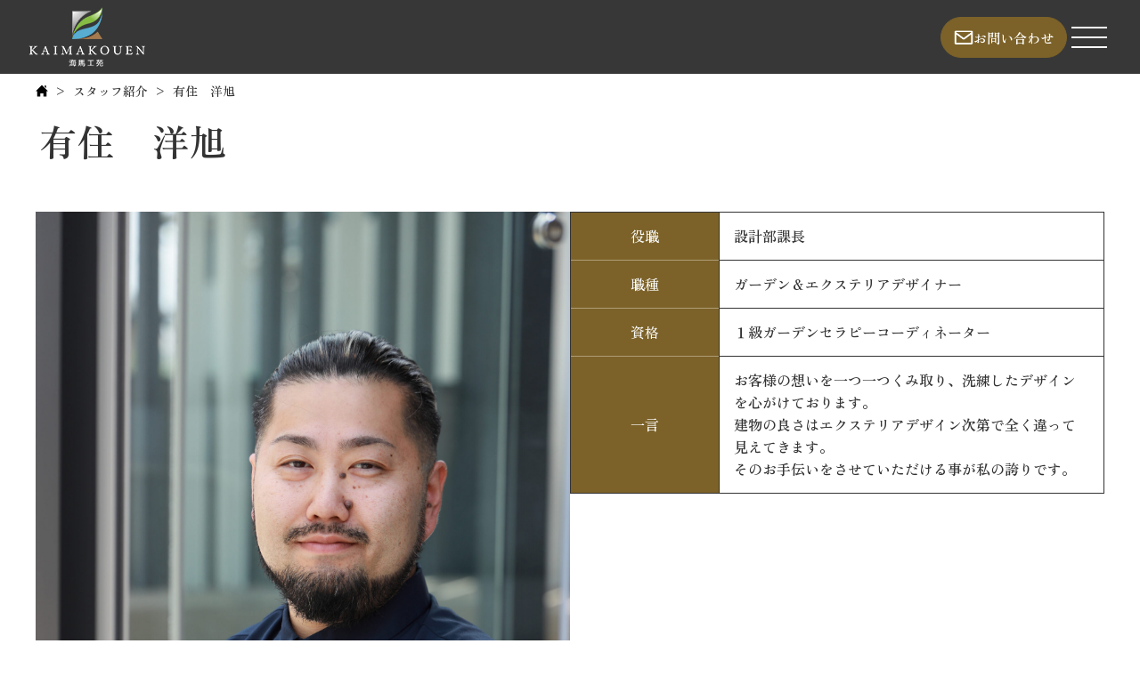

--- FILE ---
content_type: text/css
request_url: https://kaima-kouen.co.jp/wp-content/themes/kaima-kouen.co.jp/css/dist/main.min.css?d=25110602
body_size: 47454
content:
html,body,div,span,object,iframe,h1,h2,h3,h4,h5,h6,p,blockquote,pre,abbr,address,cite,code,del,dfn,em,img,ins,kbd,q,samp,small,strong,sub,sup,var,b,i,dl,dt,dd,ol,ul,li,fieldset,form,label,legend,table,caption,tbody,tfoot,thead,tr,th,td,article,aside,canvas,details,figcaption,figure,footer,header,hgroup,menu,nav,section,summary,time,mark,audio,video{margin:0;padding:0;border:0}*,*::before,*::after{box-sizing:border-box}ul,ol{list-style:none}a{color:#333;text-decoration:none}a:hover,a:active{color:#333;text-decoration:none}.is_single .wp-block-group a,.is_page .wp-block-group a{color:#4b43c6;text-decoration:underline}@media screen and (max-width:766px){.is_single .wp-block-group a,.is_page .wp-block-group a{color:#145dbd}}img{display:block;max-width:100%;height:auto;margin:0 auto;image-rendering:-webkit-optimize-contrast}img[src*=smileys]{width:1em;display:inline;margin-left:2px;transform:translateY(2px)}.hidden{display:none !important}.less-border{border:none !important}html{font-size:10px;scroll-padding-top:120px}@media screen and (max-width:766px){html{scroll-padding-top:70px}}body{font:600 normal 1.6rem/1.6 "Zen Old Mincho",serif;color:#333}.header{padding:.5em 2em;background:#373737;position:sticky;top:0;z-index:100}@media screen and (max-width:766px){.header{padding:5px 10px}}@media screen and (max-width: 1300px){.header::after{content:"";position:fixed;width:100%;height:100vh;background:rgba(0,0,0,.7);left:0;top:0;z-index:0;opacity:0;pointer-events:none}}.panel-open .header::after{transition:all linear .3s;opacity:1}.header .header-inner{display:flex;justify-content:space-between}.header .header-inner .header-global-nav-list{display:flex}.header .header-inner .header-global-nav-list li a{display:block;color:#fff}.header .header-inner .header-left{display:flex;align-items:center;column-gap:2em}.header .header-inner .header-left .header-logo{max-width:186px}@media screen and (max-width:766px){.header .header-inner .header-left .header-logo{max-width:110px}}@media screen and (min-width: 767px){.header .header-inner .header-left .header-logo:hover{transition:all .3s;opacity:.6}}@media screen and (max-width: 1300px){.header .header-inner .header-left .nav{display:none}}.header .header-inner .header-left .nav .header-global-nav-list{gap:1em}@media screen and (min-width: 1301px)and (max-width: 1600px){.header .header-inner .header-left .nav .header-global-nav-list{gap:.6em;font-size:1.4rem}}@media screen and (max-width: 1300px){.header .header-inner .header-left .nav .header-global-nav-list{max-width:250px;flex-direction:column}}.header .header-inner .header-left .nav .header-global-nav-list li a{padding:15px 3px}@media screen and (max-width:766px){.header .header-inner .header-left .nav .header-global-nav-list li a{width:100%;padding:5px;text-align:center}}@media screen and (min-width: 767px){.header .header-inner .header-left .nav .header-global-nav-list li a:hover{transition:all .3s;color:#86bc43}}.header .header-inner .header-right{display:flex;align-items:center;gap:2em}@media screen and (min-width: 1301px)and (max-width: 1600px){.header .header-inner .header-right{gap:.8em}}@media screen and (max-width: 1300px){.header .header-inner .header-right{padding:2em 2em 4em;position:fixed;top:0;right:-100%;background:#373737;flex-direction:column;justify-content:center;width:86%;max-width:400px;height:100vh;transition:all .3s;gap:1em;z-index:100}}.header .header-inner .header-right #header-nav-sp{flex-direction:column;width:100%}@media screen and (min-width: 1301px){.header .header-inner .header-right #header-nav-sp{display:none}}.header .header-inner .header-right #header-nav-sp li a{padding:8px 5px;font-size:1.1em;font-weight:100}.header .header-inner .header-right .button-phone{display:flex;flex-direction:column;align-items:center}@media screen and (min-width: 1301px)and (max-width: 1600px){.header .header-inner .header-right .button-phone{font-size:1.4rem}}@media screen and (max-width: 1300px){.header .header-inner .header-right .button-phone{display:none}}.header .header-inner .header-right .button-phone .business-hour{display:flex;flex-direction:column}.header .header-inner .header-right .button-phone .business-hour li{font-size:1.1em;color:#fff}.header .header-inner .header-right .button-contact,.header .header-inner .header-right .button-request{margin:0 auto}@media screen and (max-width: 1300px){.header .header-inner .header-right .button-contact,.header .header-inner .header-right .button-request{width:100%;max-width:290px;justify-content:center}}@media screen and (min-width: 1301px){.header .header-inner .header-right .common-phone{display:none}}@media screen and (max-width:766px){.header .header-inner .header-right .common-phone .button-inner-text{font-size:1.8em}}.panel-open .header .header-inner .header-right{transition:all .3s;right:0;pointer-events:all}.header .header-inner .header-sp{display:flex;align-items:center;gap:8px}@media screen and (min-width: 1301px){.header .header-inner .header-sp{display:none}}.header .header-inner .header-sp .button-contact{padding:10px 14px;margin:0;font-size:.95em;gap:5px}.header .header-inner .header-sp .button-contact::before{width:22px;height:22px}.header .header-inner .header-sp #panel-toggle-button{position:relative;z-index:110;width:50px;height:50px;cursor:pointer}.header .header-inner .header-sp #panel-toggle-button span{position:absolute;width:40px;height:2px;background:#fff;left:5px}.header .header-inner .header-sp #panel-toggle-button span:first-child{top:13px}.header .header-inner .header-sp #panel-toggle-button span:nth-child(2){top:24px}.header .header-inner .header-sp #panel-toggle-button span:last-child{top:35px}.panel-open .header .header-inner .header-sp #panel-toggle-button span{transition:all .3s}.panel-open .header .header-inner .header-sp #panel-toggle-button span:first-child{rotate:45deg;top:24px}.panel-open .header .header-inner .header-sp #panel-toggle-button span:nth-child(2){opacity:0}.panel-open .header .header-inner .header-sp #panel-toggle-button span:last-child{rotate:-45deg;top:24px}.main{padding:0 20px;min-height:calc(100vh - 565px)}@media screen and (max-width:766px){.main{padding:0 15px}}.main.strength{padding:0}.is_home .main{padding:0}.main .article{max-width:1200px;margin:auto;padding-bottom:3em}@media screen and (max-width:766px){.main .article{padding-bottom:0}}.is_home .main .article,.main.strength .article{max-width:none;padding:0}@media screen and (max-width:766px){body:not(.is_home) .article{padding-bottom:2em}}.footer{padding:4em 20px 1em;background:#373737}@media screen and (max-width:766px){.footer{padding:3em 15px 1em}}.footer .footer-inner{max-width:1200px;margin:auto}.footer .footer-inner .footer-nav-list{display:grid;column-gap:1em;row-gap:.5em;border-bottom:1px solid #afafaf;grid-template-columns:repeat(2, 1fr)}@media screen and (min-width: 767px){.footer .footer-inner .footer-nav-list{grid-template-columns:repeat(6, 1fr);grid-template-areas:"f-flow f-flow f-flow f-price f-price f-price" "f-faq f-faq f-blog f-blog f-staff f-staff" "f-winners f-winners f-company f-company f-recruit f-recruit";column-gap:1.5em}.footer .footer-inner .footer-nav-list #f-flow{grid-area:f-flow}.footer .footer-inner .footer-nav-list #f-price{grid-area:f-price}.footer .footer-inner .footer-nav-list #f-faq{grid-area:f-faq}.footer .footer-inner .footer-nav-list #f-blog{grid-area:f-blog}.footer .footer-inner .footer-nav-list #f-staff{grid-area:f-staff}.footer .footer-inner .footer-nav-list #f-winners{grid-area:f-winners}.footer .footer-inner .footer-nav-list #f-recruit{grid-area:f-recruit}.footer .footer-inner .footer-nav-list #f-company{grid-area:f-company}}.footer .footer-inner .footer-nav-list .footer-nav{border-top:1px solid #afafaf;background-image:url("[data-uri]");background-repeat:no-repeat;background-size:24px;background-position:right 1.3em}@media screen and (max-width:766px){.footer .footer-inner .footer-nav-list .footer-nav{background-position:right .9em;background-size:22px}}.footer .footer-inner .footer-nav-list .footer-nav a{display:block;padding:.5em .5em 2em;color:#fff;font-size:1.5em;font-weight:400}@media screen and (max-width:766px){.footer .footer-inner .footer-nav-list .footer-nav a{font-size:1.15em}}.footer .footer-inner .footer-nav-list .footer-nav a::after{content:attr(data-text);display:block;font-size:.65em}@media screen and (min-width: 767px){.footer .footer-inner .footer-nav-list .footer-nav a:hover{transition:all .3s;color:#86bc43}}.footer .footer-inner .footer-nav-list .footer-nav a:hover::after{color:#fff}.footer .footer-inner .bnr-lists{margin:3em 0 1em;display:flex;justify-content:center;flex-wrap:wrap;column-gap:20px;row-gap:10px}@media screen and (max-width: 500px){.footer .footer-inner .bnr-lists{margin:2em 0 0;gap:8px;display:grid}}@media screen and (max-width: 500px){.footer .footer-inner .bnr-lists.second{grid-template-columns:repeat(7, 1fr);grid-template-areas:"bnr1 bnr1 bnr1 bnr1 bnr2 bnr2 bnr2" "bnr3 bnr3 bnr3 bnr3 bnr4 bnr4 bnr4" "bnr5 bnr5 bnr5 bnr6 bnr6 bnr6 bnr6" ". bnr7 bnr7 bnr7 bnr7 bnr7 ." "bnr8 bnr8 bnr8 bnr8 bnr8 bnr8 bnr8" "bnr9 bnr9 bnr9 bnr9 bnr10 bnr10 bnr10 "}}@media screen and (min-width: 767px){.footer .footer-inner .bnr-lists li:hover{transition:all .3s;opacity:.6}}.footer .footer-inner .bnr-lists li a img{width:100%}.footer .footer-inner .bnr-lists.second li:nth-child(1){grid-area:bnr1}.footer .footer-inner .bnr-lists.second li:nth-child(2){grid-area:bnr2}.footer .footer-inner .bnr-lists.second li:nth-child(3){grid-area:bnr3}.footer .footer-inner .bnr-lists.second li:nth-child(4){grid-area:bnr4}.footer .footer-inner .bnr-lists.second li:nth-child(5){grid-area:bnr5}.footer .footer-inner .bnr-lists.second li:nth-child(6){grid-area:bnr6}.footer .footer-inner .bnr-lists.second li:nth-child(7){grid-area:bnr7}.footer .footer-inner .bnr-lists.second li:nth-child(8){grid-area:bnr8}.footer .footer-inner .bnr-lists.second li:nth-child(9){grid-area:bnr9}.footer .footer-inner .bnr-lists.second li:nth-child(10){grid-area:bnr10}.footer .footer-inner .footer-bottom{max-width:1100px;margin:2.5em auto 0;display:flex;justify-content:space-between}@media screen and (max-width: 1100px){.footer .footer-inner .footer-bottom{flex-direction:column}}@media screen and (max-width:766px){.footer .footer-inner .footer-bottom{flex-direction:column;gap:1em}}@media screen and (min-width: 767px){.footer .footer-inner .footer-bottom .footer-logo:hover{transition:all .3s;opacity:.6}}.footer .footer-inner .footer-bottom .footer-contact{display:flex;align-items:center;gap:1.5em}@media screen and (max-width: 1100px){.footer .footer-inner .footer-bottom .footer-contact{flex-direction:column}}@media screen and (max-width:766px){.footer .footer-inner .footer-bottom .footer-contact{flex-direction:column}}.footer .footer-inner .footer-bottom .footer-contact .footer-phone{color:#fff;display:flex;flex-direction:column;align-items:end}.footer .footer-inner .footer-bottom .footer-contact .footer-phone .button-inner-text{font-size:1.95em;letter-spacing:1px;display:flex;align-items:center;gap:8px}.footer .footer-inner .footer-bottom .footer-contact .footer-phone .button-inner-text::before{content:"";display:block;width:32px;height:32px;background-image:url("[data-uri]");background-size:cover}.footer .footer-inner .footer-bottom .footer-contact .footer-phone .business-hour{display:flex;margin-top:-5px}.footer .footer-inner .footer-bottom .footer-contact .footer-phone .business-hour::before,.footer .footer-inner .footer-bottom .footer-contact .footer-phone .business-hour::after{transform:translateY(-4px)}.footer .footer-inner .footer-bottom .footer-contact .footer-phone .business-hour::before{content:"["}.footer .footer-inner .footer-bottom .footer-contact .footer-phone .business-hour::after{content:"]"}.footer .footer-inner .footer-bottom .footer-contact .footer-phone .business-hour li{font-size:.8em}.footer .footer-inner .footer-bottom .footer-contact .footer-phone .business-hour li:first-child::after{content:"/";margin:0 3px}.footer .footer-inner .footer-bottom .footer-contact .button-contact,.footer .footer-inner .footer-bottom .footer-contact .button-request{padding:.6em 2.2em}@media screen and (max-width:766px){.footer .footer-inner .footer-bottom .footer-contact .button-contact,.footer .footer-inner .footer-bottom .footer-contact .button-request{display:none}}.footer small{display:block;padding-top:2em;text-align:center;color:#fff}.section-wrapper{padding:3em 20px 5em}@media screen and (max-width:766px){.section-wrapper{padding:2em 10px 3.5em}}.section-wrapper.background-white{background:#e7e7e7}.section-wrapper.background-black{background:#373737}.section-wrapper.background-black .view-more{color:#fff}.section-wrapper .section-inner{max-width:1200px;margin:auto}.section-wrapper .section-inner .section-title{font-size:1.05em}@media screen and (max-width:766px){.section-wrapper .section-inner .section-title{font-size:1em}}.section-wrapper .section-inner .section-title::before{content:attr(data-text);font-size:5em;font-weight:400;letter-spacing:1px;margin-right:10px}@media screen and (max-width:766px){.section-wrapper .section-inner .section-title::before{font-size:3.5em}}.section-wrapper .section-inner .section-title.title-white{color:#fff}.section-wrapper .section-inner .section-title.title-white::after{background:#fff}.section-wrapper .section-inner .section-title-wrapper{display:flex;justify-content:space-between;align-items:end}@media screen and (max-width:766px){.section-wrapper .section-inner .section-title-wrapper{flex-direction:column;align-items:baseline}}.section-wrapper .section-inner .section-title-wrapper p{max-width:720px;color:#fff}@media screen and (max-width:766px){.section-wrapper .section-inner .section-title-wrapper p{margin-top:1.5em;font-size:.95em}}.section-wrapper .section-inner .category-lists{display:grid;grid-template-columns:repeat(3, 1fr);column-gap:1em;row-gap:2em;counter-reset:listnum;margin-top:2em}@media screen and (max-width:766px){.section-wrapper .section-inner .category-lists{grid-template-columns:repeat(2, 1fr);column-gap:8px;row-gap:1em}}.section-wrapper .section-inner .category-lists .post-item::before{counter-increment:listnum;content:counter(listnum, decimal-leading-zero);display:block;text-align:center;font-size:1.1em;margin-bottom:1em}@media screen and (max-width:766px){.section-wrapper .section-inner .category-lists .post-item::before{margin-bottom:.5em}}.section-wrapper .section-inner .category-lists.swiper-wrapper{display:flex}@media screen and (min-width: 767px){.section-wrapper .section-inner .category-lists.swiper-wrapper{display:none}}.section-wrapper .section-inner .category-lists.swiper-wrapper .post-item::before{content:attr(data-num)}.view-more{display:flex;flex-direction:column;align-items:end;width:fit-content;margin:1.5em 0 0 auto;padding:.5em 0;font-size:1.1em}@media screen and (max-width:766px){.view-more{font-size:.9em}}.view-more::before{content:attr(data-text);display:block;font-size:1.2em;line-height:.9em;font-weight:800}.main-visual{height:calc(100vh - 87px);position:relative;background:#e7e7e7}@media screen and (max-width:766px){.main-visual{height:calc(100vh - 60px)}}.main-visual .swiper{height:90%;position:relative}@media screen and (max-width:766px){.main-visual .swiper{height:100%}}.main-visual .swiper .mainvisual-text{display:block;position:absolute;z-index:50;left:50%;top:50%;transform:translate(-50%, -50%);width:100%;text-align:center;color:#fff;font-size:2.8em;font-weight:400;text-shadow:0px 1px 18px #000}@media screen and (max-width:766px){.main-visual .swiper .mainvisual-text{font-size:1.8em;width:95%;top:28%;transform:translate(-50%, 0)}}.main-visual .swiper .swiper-wrapper .swiper-slide img{width:100%;height:100%;object-fit:cover}.main-visual .section-topics{width:1000px;max-width:100%;position:absolute;bottom:0;right:0;z-index:40;background:rgba(51,51,51,.4);border:1px solid #afafaf;border-right:none;padding:1em 2.5em 2em}@media screen and (max-width:766px){.main-visual .section-topics{max-width:95%;padding:.5em .5em 1em;bottom:1em;right:50%;transform:translateX(50%);border-right:1px solid #afafaf}}.main-visual .section-topics .title-wrapper{display:flex;justify-content:space-between;align-items:end}.main-visual .section-topics .title-wrapper .section-title{color:#fff;font-weight:400}@media screen and (max-width:766px){.main-visual .section-topics .title-wrapper .section-title{font-size:1.3em}}.main-visual .section-topics .title-wrapper .view-more{color:#fff;margin-top:0;padding:0}.main-visual .section-topics .topics-list{margin-top:1em}@media screen and (max-width:766px){.main-visual .section-topics .topics-list{margin-top:.3em}}.main-visual .section-topics .topics-list .post-item{border-top:1px solid #dfdfdf}@media screen and (max-width:766px){.main-visual .section-topics .topics-list .post-item{border-top:1px solid #afafaf}}.main-visual .section-topics .topics-list .post-item:last-child{border-bottom:1px solid #dfdfdf}@media screen and (max-width:766px){.main-visual .section-topics .topics-list .post-item:last-child{border-bottom:1px solid #afafaf}}.main-visual .section-topics .topics-list .post-item .permalink{padding:1.5em 10px}@media screen and (max-width:766px){.main-visual .section-topics .topics-list .post-item .permalink{padding:.5em 0}}.main-visual .section-topics .topics-list .post-item .permalink time,.main-visual .section-topics .topics-list .post-item .permalink .post-title{color:#fff;font-size:1em}@media screen and (max-width:766px){.main-visual .section-topics .topics-list .post-item .permalink time,.main-visual .section-topics .topics-list .post-item .permalink .post-title{font-size:.9em}}@media screen and (min-width: 767px){.main-visual .section-topics .topics-list .post-item .permalink:hover .post-title{text-decoration:underline}}.section-works .category-lists .post-item{position:relative}.section-works .category-lists .post-item::after{content:"";width:100%;height:80%;position:absolute;left:0;bottom:0;pointer-events:none;background-image:linear-gradient(0deg, rgba(0, 0, 0, 0.35), rgba(0, 0, 0, 0))}.section-works .category-lists .post-item .permalink{position:relative}.section-works .category-lists .post-item .permalink .image-wrapper{aspect-ratio:2/3;margin:0}.section-works .category-lists .post-item .permalink .title-wrapper{position:absolute;bottom:10px;left:50%;transform:translateX(-50%);color:#fff;width:95%;z-index:5}@media screen and (max-width:766px){.section-works .category-lists .post-item .permalink .title-wrapper{bottom:5px;background-image:url("[data-uri]");background-repeat:no-repeat;background-position:right bottom;background-size:20px}}.section-works .category-lists .post-item .permalink .title-wrapper .post-title{background-image:url("[data-uri]");background-repeat:no-repeat;background-size:30px;background-position:right top;padding-right:46px;color:#fff;font-weight:400}@media screen and (max-width:766px){.section-works .category-lists .post-item .permalink .title-wrapper .post-title{padding:0;background-image:none;font-size:.92em}}.section-works .category-lists .post-item .permalink .title-wrapper .child-category{display:block;font-size:.8em;font-weight:400;margin-top:5px}@media screen and (max-width:766px){.section-works .category-lists .post-item .permalink .title-wrapper .child-category{font-size:.75em;line-height:1.5em;padding-right:26px}}.section-concept{padding:5em 20px 8em}@media screen and (max-width:766px){.section-concept{padding:3em 15px 5em}}.section-concept .concept-text{max-width:800px;margin:0 0 0 auto;color:#fff}@media screen and (max-width:766px){.section-concept .concept-text{max-width:86%;text-align:justify;font-size:.95em;margin:1.5em 0 0 auto}}.section-concept .concept-text h2{font-size:2em;margin-bottom:1em}@media screen and (max-width:766px){.section-concept .concept-text h2{font-size:1.5em}}.section-concept .concept-text p{font-size:16px}@media screen and (max-width:766px){.section-concept .concept-text p{font-size:.95em}}.section-sns .section-inner{width:100%}.section-sns .section-inner .sns-list>li{margin-top:1.5em}.section-sns .section-inner .sns-list>li .sns-name{font-size:2.8em;letter-spacing:1px;color:#333;margin-bottom:10px;display:flex;align-items:center;justify-content:center;gap:8px}@media screen and (max-width:766px){.section-sns .section-inner .sns-list>li .sns-name{font-size:2em;gap:5px}}.section-sns .section-inner .sns-list>li .sns-name::before,.section-sns .section-inner .sns-list>li .sns-name::after{content:"";display:inline-block;width:36px;height:36px;background-image:url("[data-uri]");background-size:cover;margin-top:6px}@media screen and (max-width:766px){.section-sns .section-inner .sns-list>li .sns-name::before,.section-sns .section-inner .sns-list>li .sns-name::after{width:30px;height:30px}}.section-sns .section-inner .sns-list>li.youtube .sns-name::after{width:22px;height:20px;background-image:url("[data-uri]")}@media screen and (min-width: 767px){.section-sns .section-inner .sns-list>li.youtube .sns-name::after{transform:translateY(7px)}}.section-sns .section-inner .sns-list>li.youtube .youtube-list{display:grid;grid-template-columns:repeat(2, 1fr);max-width:800px;margin:auto;column-gap:2em}@media screen and (max-width:766px){.section-sns .section-inner .sns-list>li.youtube .youtube-list{column-gap:10px}}.section-sns .section-inner .sns-list>li.youtube .youtube-list .youtube-item{border-radius:10px;overflow:hidden;aspect-ratio:16/9}.section-sns .section-inner .sns-list>li.youtube .youtube-list .youtube-item iframe{width:100%;height:100%}.section-sns .section-inner .sns-list>li.instagram .sns-name::before{background-image:url("[data-uri]")}.section-sns .section-inner .sns-list>li.instagram .sns-name::after{content:none}@media screen and (max-width:766px){.section-voice{padding:2em 0 3.5em}}@media screen and (max-width:766px){.section-voice .section-inner .section-title{padding:0 15px}}@media screen and (max-width:766px){.section-voice .section-inner .category-lists.voice-list-pc{display:none}}.section-voice .section-inner .category-lists .post-item img{width:100%;aspect-ratio:3/2;object-fit:cover}.section-voice .section-inner .category-lists .post-item .voice-text{padding:1em 10px}.section-voice .section-inner .category-lists .post-item .voice-text .voice-title{font-size:1.4em;font-weight:600;margin-bottom:10px}@media screen and (max-width:766px){.section-voice .section-inner .category-lists .post-item .voice-text .voice-title{font-size:1.15em}}@media screen and (max-width:766px){.section-voice .section-inner .category-lists .post-item .voice-text p{font-size:.95em}}.section-voice .section-inner .swiper-button-prev,.section-voice .section-inner .swiper-button-next{background:rgba(0,0,0,.5);width:50px;height:50px;border-radius:50%;top:195px}.section-voice .section-inner .swiper-button-prev::after,.section-voice .section-inner .swiper-button-next::after{content:"";width:20px;height:20px;rotate:45deg;border-top:2px solid #fff;border-right:2px solid #fff;position:absolute;top:15px}.section-voice .section-inner .swiper-button-prev::after{rotate:-135deg;left:18px}.section-voice .section-inner .swiper-button-next::after{rotate:45deg;left:13px}@media screen and (max-width:766px){.section-voice .section-inner .view-more{margin:1.5em 15px 0 auto}}.front-bnr{padding:2em 20px}.front-bnr .bnr-lists{max-width:1200px;margin:auto;display:flex;justify-content:center;flex-wrap:wrap;column-gap:20px;row-gap:10px}@media screen and (max-width:766px){.front-bnr .bnr-lists{gap:8px}}@media screen and (min-width: 767px){.front-bnr .bnr-lists li:hover{transition:all .3s;opacity:.6}}.background{position:relative;height:40em;display:flex;justify-content:center;align-items:center}@media screen and (max-width:766px){.background{height:16em}}.background.section-wrapper{height:auto}.background.background3{height:60vh}@media screen and (max-width:766px){.background.background3{height:50vh}}.background .trim{width:100%;height:100%;position:absolute;top:0;left:0;clip-path:polygon(0% 0%, 100% 0%, 100% 100%, 0% 100%);z-index:-1}.background .trim img{width:100%;height:100%;position:fixed;top:0%;right:0%;object-fit:cover;object-position:center 75%}.section-sns .trim img{object-position:70% 75%}@media screen and (min-width: 767px){.sp-return{display:none}}.wp-block-group:has(.sitemap-lists-wrapper){margin-bottom:0 !important}.sitemap-lists-wrapper .sitemap-item-wrapper .wp-block-group{margin:0 auto 1em}.sitemap-lists-wrapper .sitemap-item-wrapper .wp-block-group .wp-heading-3{padding:0;position:relative;background:#373737;border:none;background-image:url("[data-uri]");background-repeat:no-repeat;background-size:24px;background-position:right 12px center}@media screen and (max-width:766px){.sitemap-lists-wrapper .sitemap-item-wrapper .wp-block-group .wp-heading-3{background-size:22px}}.sitemap-lists-wrapper .sitemap-item-wrapper .wp-block-group .wp-heading-3:hover a{transition:all .3s;color:#86bc43}.sitemap-lists-wrapper .sitemap-item-wrapper .wp-block-group .wp-heading-3:not(:has(a)){padding:5px 55px 5px 10px;font-size:1.26em;color:#fff;font-family:"Noto Serif JP",serif;font-weight:500;background-image:none}.sitemap-lists-wrapper .sitemap-item-wrapper .wp-block-group .wp-heading-3:not(:has(a))::after{content:none}.sitemap-lists-wrapper .sitemap-item-wrapper .wp-block-group .wp-heading-3:not(:has(a)):hover{background:#373737}.sitemap-lists-wrapper .sitemap-item-wrapper .wp-block-group .wp-heading-3 a{display:block;font-family:"Noto Serif JP",serif;font-size:1.1em;font-weight:500;color:#fff;text-decoration:none;padding:5px 55px 5px 10px}@media screen and (max-width:766px){.sitemap-lists-wrapper .sitemap-item-wrapper .wp-block-group .wp-heading-3 a{font-size:1.26em;padding:5px 38px 5px 10px}}.sitemap-lists-wrapper .sitemap-item-wrapper .sitemap-lists{display:flex;flex-wrap:wrap;column-gap:2em;row-gap:.5em;margin:-0.5em 0 1em;padding:0 10px}@media screen and (max-width:766px){.sitemap-lists-wrapper .sitemap-item-wrapper .sitemap-lists{row-gap:.3em;padding:0 5px}}.sitemap-item-wrapper:last-child .sitemap-lists{margin:0}.sitemap-lists-wrapper .sitemap-item-wrapper .sitemap-lists .sitemap-item::before{content:"";display:inline-block;width:12px;height:10px;transform:translateY(-4px);border-bottom:2px solid #d5c49e}.sitemap-lists-wrapper .sitemap-item-wrapper .sitemap-lists .sitemap-item a{color:#333;text-decoration:none}@media screen and (min-width: 767px){.sitemap-lists-wrapper .sitemap-item-wrapper .sitemap-lists .sitemap-item a:hover{text-decoration:underline}}.mp-faq-box .mp-faq::before{content:"Q";color:#373737;font-family:"Noto Serif JP",serif;font-size:1.1em;font-weight:900;border:1px solid #373737;padding:0 7px 2px;margin-right:5px}.mp-faq-box .mp-faq.answer::before{content:"A";color:#7c6229;border:1px solid #7c6229}@media screen and (max-width:766px){.forbidden img{max-width:280px}}@media screen and (min-width: 767px){.forbidden .root-header{text-align:center}}.forbidden .root-header::after{content:none}.forbidden .common-section-box{margin-top:3em}@media screen and (max-width:766px){.forbidden .common-section-box{margin-top:1.5em}}@media screen and (min-width: 767px){.forbidden .common-section-box p{text-align:center}}.forbidden .common-section-box .btn-list{display:flex;justify-content:center;gap:1.5em;margin-top:2.5em}@media screen and (max-width:766px){.forbidden .common-section-box .btn-list{flex-direction:column;align-items:center;gap:.8em;margin-top:1.5em}}.forbidden .common-section-box .btn-list li a{border:1px solid #373737;display:block;width:200px;padding:8px 5px;text-align:center;color:#fff;background:#373737}.forbidden .common-section-box .btn-list li a:hover{transition:all .3s;background:#fff;color:#373737}.forbidden .common-section-box .btn-list li:last-child a{border:1px solid #7c6229;background:#7c6229}@media screen and (min-width: 767px){.forbidden .common-section-box .btn-list li:last-child a:hover{background:#fff;color:#7c6229}}.main.strength .page-title{height:80vh;background:#002158;background-image:url("/wp-content/themes/kaima-kouen.co.jp/images/strength0.jpg");background-repeat:no-repeat;background-size:cover;background-position:bottom;position:relative}.main.strength .page-title h1{color:#fff;font-size:3em;font-weight:500;position:absolute;left:2.5em;top:3em;text-shadow:2px 3px 12px #000}@media screen and (max-width:766px){.main.strength .page-title h1{font-size:2em;left:.5em}}.main.strength .page-title h1 span{position:relative}.main.strength .page-title h1 span::before{content:attr(data-text);position:absolute;top:-19px;left:50%;transform:translateX(-50%);font-size:.4em}.main.strength .section-wrapper.background-white{background:none}@media screen and (max-width:766px){.main.strength .section-wrapper{padding:3em 10px 3.5em}}@media screen and (max-width:766px){.main.strength .section-wrapper p{font-size:.9em}}.main.strength .section-wrapper.first{padding-top:6em;background-image:linear-gradient(180deg, #fdfdfd, #e1dfd6)}@media screen and (max-width:766px){.main.strength .section-wrapper.first{padding-top:2em}}.main.strength .section-wrapper.second{background-image:linear-gradient(180deg, #e1dfd6, #dadae0)}.main.strength .section-wrapper.third{background-image:linear-gradient(180deg, #dadae0, #e1d6d6)}.main.strength .section-wrapper.fourth{background-image:linear-gradient(180deg, #e1d6d6, #fdfdfd)}.main.strength .section-wrapper.fifth{background-image:linear-gradient(180deg, #fdfdfd, #e1dfd6)}.main.strength .section-wrapper:nth-child(2n-1){background-image:linear-gradient(110deg, #a7a7a7, #fefefe)}.main.strength .section-wrapper:nth-child(2n){background-image:linear-gradient(110deg, #fefbf4, #d9d6cb)}.main.strength .section-wrapper.background{height:60vh;position:relative}@media screen and (max-width:766px){.main.strength .section-wrapper.background{height:36vh}}.main.strength .section-wrapper.background .trim{z-index:0}.main.strength .section-wrapper.background .section-inner{width:100%;max-width:1240px;padding:0 20px;position:absolute;left:50%;bottom:3em;transform:translateX(-50%)}@media screen and (max-width:766px){.main.strength .section-wrapper.background .section-inner{bottom:2em}}.main.strength .section-wrapper.background .section-inner span{color:#fff;font-size:2em;text-shadow:2px 3px 12px #000}@media screen and (max-width:766px){.main.strength .section-wrapper.background .section-inner span{font-size:1.2em}}.main.strength .section-wrapper.background-none{background-image:none}.main.strength .section-wrapper .section-inner.grid-wrapper{display:grid;grid-template-columns:auto 35%;column-gap:3%}@media screen and (max-width: 1000px){.main.strength .section-wrapper .section-inner.grid-wrapper{grid-template-columns:auto 300px;gap:1em}}@media screen and (max-width:766px){.main.strength .section-wrapper .section-inner.grid-wrapper{grid-template-columns:1fr;gap:1.5em}}.main.strength .section-wrapper .section-inner.grid-wrapper .section-text{padding:2em 0 1em}@media screen and (max-width: 1000px){.main.strength .section-wrapper .section-inner.grid-wrapper .section-text{padding:0}}@media screen and (max-width:766px){.main.strength .section-wrapper .section-inner.grid-wrapper img{width:360px;max-width:80%}}.main.strength .section-wrapper .section-inner .section-title{font-size:2.4em;line-height:1.3em;margin-bottom:1em;font-weight:600}@media screen and (max-width:766px){.main.strength .section-wrapper .section-inner .section-title{font-size:1.6em}}.main.strength .section-wrapper .section-inner .section-title::before{content:none}.main.strength .section-wrapper .section-inner .section-title.design-ability{padding-top:50px}@media screen and (max-width: 1000px){.main.strength .section-wrapper .section-inner .section-title.design-ability{padding:0}}.main.strength .section-wrapper .section-inner .inner-grid-wrapper{display:grid;grid-template-columns:250px auto;gap:1em;margin-bottom:1.5em}@media screen and (max-width: 1000px){.main.strength .section-wrapper .section-inner .inner-grid-wrapper{grid-template-columns:1fr}}.main.strength .section-wrapper .section-inner .inner-grid-wrapper .designer-list{display:grid;grid-template-columns:repeat(3, 1fr);gap:1em}@media screen and (max-width:766px){.main.strength .section-wrapper .section-inner .inner-grid-wrapper .designer-list{grid-template-columns:repeat(2, 1fr)}}@media screen and (max-width:766px){.main.strength .section-wrapper .section-inner .inner-grid-wrapper .designer-list .designer{font-size:.85em}}.main.strength .section-wrapper .section-inner .inner-grid-wrapper .designer-list .designer .occupation{display:block;font-size:1.4em}.main.strength .section-wrapper .section-inner .inner-grid-wrapper .designer-list img{aspect-ratio:4/5;object-fit:cover;width:100%}.main.strength .section-wrapper .section-inner .images-list{display:grid;grid-template-columns:repeat(3, 1fr);column-gap:1em;margin-bottom:1.5em}@media screen and (max-width:766px){.main.strength .section-wrapper .section-inner .images-list{grid-template-columns:1fr;row-gap:.5em}}.main.strength .section-wrapper .section-inner .images-list li img{aspect-ratio:4/3;object-fit:cover;width:100%}.contact-link{max-width:1000px;margin:2em auto 1em;padding:3em 20px 2.5em;background-image:linear-gradient(90deg, rgb(225, 222, 221), rgb(214, 223, 199) 68%, rgb(198, 228, 201))}.contact-link p{margin-bottom:1.5em}.contact-link p span{display:block}@media screen and (min-width: 767px){.contact-link p span{text-align:center}}@media screen and (max-width:766px){.contact-link p span{font-size:.95em}}.contact-link p span:not(:last-child){margin-bottom:5px}@media screen and (max-width:766px){.contact-link p{text-align:left}}.contact-link .button-contact{width:260px;justify-content:center}@media screen and (min-width: 767px){.contact-link .button-contact:hover{color:#7c6229;border:1px solid #7c6229}}@media screen and (min-width: 767px){.contact-link .button-contact:hover::before{transition:all .3s;background-image:url("[data-uri]")}}.wp-block-group .youtube{margin:auto;max-width:800px;aspect-ratio:16/9;border-radius:10px;overflow:hidden}.wp-block-group .youtube iframe{width:100%;height:100%}.wp-block-group .map-block{width:100%;height:400px;margin-top:8px}.wp-block-group .map-block iframe{width:100%;height:100%}.wp-block-group .font-size-xxlarge{font-size:2em}@media screen and (max-width:766px){.wp-block-group .font-size-xxlarge{font-size:1.45em}}@media screen and (max-width:766px){.wp-block-group font[size="6"],.wp-block-group .font-size-large{font-size:1.3em !important}}@media screen and (max-width:766px){.wp-block-group font[size="5"],.wp-block-group .font-size-medium{font-size:1.2em !important}}@media screen and (max-width:766px){.wp-block-group font[size="3"]{font-size:.9em}}.wp-block-group #kakaku-link-list{display:grid;grid-template-columns:repeat(4, 1fr);gap:8px}@media screen and (max-width:766px){.wp-block-group #kakaku-link-list{grid-template-columns:repeat(3, 1fr)}}.wp-block-group #kakaku-link-list li{position:relative;background:#86bc43}@media screen and (min-width: 767px){.wp-block-group #kakaku-link-list li:hover{transition:all .3s;background:#679929}}.wp-block-group #kakaku-link-list li a{height:100%;display:flex;flex-direction:column;justify-content:center;font-size:1.25em;color:#fff;text-decoration:none;text-align:center;padding:1em 10px 1.4em;min-height:119px}@media screen and (max-width:766px){.wp-block-group #kakaku-link-list li a{font-size:1.1em;line-height:1.4em;padding:.6em 5px 1.6em;min-height:80px}}.wp-block-group #kakaku-link-list li::after{content:"";position:absolute;width:16px;height:16px;bottom:5px;left:50%;transform:translateX(-75%);border-right:3px solid #fff;border-bottom:3px solid #fff;rotate:45deg}@media screen and (max-width:766px){.wp-block-group #kakaku-link-list li::after{width:12px;height:12px;border-right:2px solid #fff;border-bottom:2px solid #fff}}.common-contact-phone{text-decoration:none !important;color:#333 !important;display:flex;flex-direction:column;align-items:center;box-shadow:0px 6px 34px 0px rgba(0,0,0,.15);max-width:650px;margin:auto;padding:1.2em 20px;border-radius:10px}.common-contact-phone .phone-number{display:flex;font-size:2.6em;color:#86bc43;align-items:center;column-gap:5px}@media screen and (max-width:766px){.common-contact-phone .phone-number{font-size:2.2em}}.common-contact-phone .phone-number::before{content:"";display:block;width:40px;height:40px;background-image:url("[data-uri]");background-size:cover;margin-top:5px}@media screen and (max-width:766px){.common-contact-phone .phone-number::before{width:36px;height:36px}}.common-contact-phone ul{display:flex;column-gap:16px}.common-column-list:has(.category-item.w_bforeafter){grid-template-columns:1fr !important;row-gap:2.5em}.category-item{margin:0}.category-item .category-anchor{display:block;color:#333;text-decoration:none}.category-item .category-anchor:hover,.category-item .category-anchor:active{color:#333;text-decoration:none}.category-item .category-anchor .category-header{text-align:center;font-size:1.3em;font-weight:500;margin-top:8px}.category-item .category-anchor .img-wrap{aspect-ratio:1/1;overflow:hidden}.category-item .category-anchor .img-wrap img{transition:all .6s;object-fit:cover;width:100%;height:100%}@media screen and (min-width: 767px){.category-item .category-anchor:hover .img-wrap img{transition:all .5s;scale:1.1}}@media screen and (min-width: 767px){.category-item.works:hover .category-header{transition:all .3s;color:#373737}}.category-item.w_bforeafter .category-anchor{display:grid;grid-template-columns:400px auto;column-gap:1.5em}@media screen and (max-width:766px){.category-item.w_bforeafter .category-anchor{grid-template-columns:1fr}}.category-item.w_bforeafter .category-anchor .img-wrap{aspect-ratio:3/2}.category-item.w_bforeafter .category-anchor .category-text{border-bottom:1px solid #afafaf;position:relative}@media screen and (max-width:766px){.category-item.w_bforeafter .category-anchor .category-text{padding-bottom:1.5em}}.category-item.w_bforeafter .category-anchor .category-text .category-header{text-align:left;font-size:1.5em}@media screen and (max-width:766px){.category-item.w_bforeafter .category-anchor .category-text .category-header{font-size:1.3em}}.category-item.w_bforeafter .category-anchor .category-text .category-description{margin:1em 0}@media screen and (max-width:766px){.category-item.w_bforeafter .category-anchor .category-text .category-description{margin:.5em 0}}.category-item.w_bforeafter .category-anchor .category-text .view-more{display:block;width:fit-content;margin:1em 0 0 auto;position:absolute;right:10px;bottom:5px}@media screen and (max-width:766px){.category-item.w_bforeafter .category-anchor .category-text .view-more{right:0}}.post-item.product,.category-lists .post-item.faq{border-bottom:1px solid #d3d3d3}.post-item.product .permalink,.category-lists .post-item.faq .permalink{display:block;padding:10px 5px 10px 45px;position:relative;background-image:url("[data-uri]");background-repeat:no-repeat;background-size:26px;background-position:10px center}@media screen and (min-width: 767px){.post-item.product:hover .permalink,.category-lists .post-item.faq:hover .permalink{transition:all .3s;color:#7c6229}}.category-lists .post-item.faq .post-title{font-size:1em;font-weight:500}.post-item.topics .permalink,.post-item.blog .permalink{padding:10px 5px;display:grid;grid-template-columns:105px auto;column-gap:5px}@media screen and (max-width:766px){.post-item.topics .permalink,.post-item.blog .permalink{grid-template-columns:1fr}}.post-item.topics .permalink .date,.post-item.blog .permalink .date{font-size:1.1em;color:#373737}@media screen and (max-width:766px){.post-item.topics .permalink .date,.post-item.blog .permalink .date{font-size:1em}}.post-item.topics .permalink .post-title,.post-item.blog .permalink .post-title{font-weight:400;font-size:1.1em}@media screen and (max-width:766px){.post-item.topics .permalink .post-title,.post-item.blog .permalink .post-title{font-size:1em}}@media screen and (min-width: 767px){.post-item.topics:hover .post-title,.post-item.blog:hover .post-title{transition:all .3s;color:#7c6229}}.post-item.faq.accordion{border:none;border-bottom:1px solid #ddd}.post-item.faq.accordion .faq-checkbox{display:none}.post-item.faq.accordion .faq-q{display:block;cursor:pointer;padding:1em 20px 1em 50px;background:url("[data-uri]");background-position:15px 16px;position:relative}@media screen and (max-width:766px){.post-item.faq.accordion .faq-q{padding:10px 26px 10px 32px;background-position:0 10px;font-size:.9em}}.post-item.faq.accordion .faq-q::after{content:"";position:absolute;right:10px;top:20px;width:12px;height:12px;border-right:2px solid #6a6868;border-bottom:2px solid #6a6868;rotate:45deg}@media screen and (max-width:766px){.post-item.faq.accordion .faq-q::after{top:50%;transform:translateY(-50%)}}.post-item.faq.accordion .faq-a{display:none;padding:0 20px 1em 50px;background:url("[data-uri]");background-position:15px top}@media screen and (max-width:766px){.post-item.faq.accordion .faq-a{padding:0 26px 10px 32px;background-position:0 top}}.post-item.faq.accordion .faq-a .wp-block-group{margin:.5em 0 0}@media screen and (max-width:766px){.post-item.faq.accordion .faq-a .wp-block-group{margin:0}}.post-item.faq.accordion .faq-q,.post-item.faq.accordion .faq-a{background-repeat:no-repeat;background-size:26px}@media screen and (max-width:766px){.post-item.faq.accordion .faq-q,.post-item.faq.accordion .faq-a{background-size:24px}}.post-item.faq.accordion:has(.faq-checkbox:checked) .faq-q{padding-bottom:.5em}.post-item.faq.accordion:has(.faq-checkbox:checked) .faq-q::after{top:25px;rotate:-135deg}@media screen and (max-width:766px){.post-item.faq.accordion:has(.faq-checkbox:checked) .faq-q::after{top:34%;right:0}}.post-item.faq.accordion:has(.faq-checkbox:checked) .faq-a{display:block}.post-item.product .permalink{padding:10px 5px;background-image:none}.post-item.works .permalink,.post-item.goods .permalink,.post-item.staff .permalink,.post-item.planning .permalink{display:block}.post-item.works .permalink img,.post-item.goods .permalink img,.post-item.staff .permalink img,.post-item.planning .permalink img{aspect-ratio:4/3;object-fit:cover;width:100%;height:100%;margin-bottom:8px}.post-item.works .permalink .post-title,.post-item.goods .permalink .post-title,.post-item.staff .permalink .post-title,.post-item.planning .permalink .post-title{margin-top:8px;font-size:1.2em;text-align:justify}@media screen and (max-width:766px){.post-item.works .permalink .post-title,.post-item.goods .permalink .post-title,.post-item.staff .permalink .post-title,.post-item.planning .permalink .post-title{font-size:1em}}.post-item.works .permalink .child-category,.post-item.goods .permalink .child-category,.post-item.staff .permalink .child-category,.post-item.planning .permalink .child-category{display:none}@media screen and (min-width: 767px){.post-item.works .permalink:hover .post-title,.post-item.goods .permalink:hover .post-title,.post-item.staff .permalink:hover .post-title,.post-item.planning .permalink:hover .post-title{transition:all .3s;color:#7c6229}}.post-item.works .permalink .image-wrapper{aspect-ratio:4/3;overflow:hidden}.post-item.works .permalink .image-wrapper img{transition:all .5s}@media screen and (min-width: 767px){.post-item.works .permalink:hover .post-thumbnail{transition:all .5s;scale:1.1}}.post-item.works .permalink:hover .post-title{color:#333}.post-item.goods .permalink .post-title,.post-item.staff .permalink .post-title{margin-top:5px;text-align:center}.post-item.blog .permalink .post-thumbnail{margin-bottom:.5em;aspect-ratio:3/2;object-fit:cover;width:100%}.post-item.blog .permalink .post-info{display:grid;grid-template-columns:105px auto;grid-template-areas:"date child-category" "post-title post-title"}.post-item.blog .permalink .post-info .date{font-size:1.1em;color:#373737;grid-area:date}@media screen and (max-width:766px){.post-item.blog .permalink .post-info .date{font-size:1em}}.post-item.blog .permalink .post-info .post-title{font-weight:400;font-size:1.1em;grid-area:post-title}@media screen and (max-width:766px){.post-item.blog .permalink .post-info .post-title{font-size:1em}}.post-item.blog .permalink .post-info .child-category{background:#7c6229;color:#fff;display:block;width:120px;text-align:center}@media screen and (max-width:766px){.post-item.blog .permalink .post-info .child-category{grid-area:child-category;width:120px}}.post-item.blog .permalink .post-info .child-category.b_useful{background:#373737}.post-item.voice{padding:.5em 10px 1em}@media screen and (max-width:766px){.post-item.voice{padding:.5em 0}}.post-item.voice time{display:block;text-align:right;color:#7c6229}@media screen and (max-width:766px){.post-item.voice .post-title{font-size:1.15em}}.post-item.voice .wp-block-group{margin:1em 0}.post-item.voice .wp-block-group:has(img[src$="e1548125888564.png"]){display:none}.post-item.voice .wp-block-group:has(img[src$="e1548125888564.png"])+.wp-block-group::before{content:"";display:block;width:100%;height:1em;border-top:1px dashed #d1bea0}.post-item.voice .wp-block-group font[color="#ff0000"],.post-item.voice .wp-block-group span[style~="#ff0000"]{color:#333}.post-item.voice .wp-block-group .wp-heading-3{gap:5px;color:#7c6229;display:grid;grid-template-columns:16px auto;border:none}.post-item.voice .wp-block-group .wp-heading-3::before{content:"";display:inline-block;width:14px;height:2px;background:#7c6229;margin-top:15px}@media screen and (max-width:766px){.post-item.voice .wp-block-group .wp-heading-3::before{margin-top:12px}}.post-item.voice .post-content{max-width:100%}.post-item.default{border:1px solid #d3d3d3}.post-item.default .permalink{display:grid;grid-template-columns:150px auto;column-gap:1em;padding:.8em}@media screen and (max-width:766px){.post-item.default .permalink{padding:.8em;grid-template-columns:1fr;row-gap:.8em}}.post-item.default .permalink .post-title{font-size:1.3em;line-height:1.4em}@media screen and (max-width:766px){.post-item.default .permalink .post-title{font-size:1.2em}}.post-item.default .permalink .common-link-button,.post-item.default .permalink .wp-block-group .wp-block-group__inner-container .link-btn,.wp-block-group .wp-block-group__inner-container .post-item.default .permalink .link-btn{margin:1em 0 0 auto}@media screen and (min-width: 767px){.post-item.default .permalink:hover .common-link-button::after,.post-item.default .permalink:hover .wp-block-group .wp-block-group__inner-container .link-btn::after,.wp-block-group .wp-block-group__inner-container .post-item.default .permalink:hover .link-btn::after{opacity:0}}.common-section-box.faq:not(:last-child){margin-bottom:2em}@media screen and (max-width:766px){.common-section-box.faq:not(:last-child){margin-bottom:1em}}.common-section-box.faq .wp-block-group .wp-heading-2{background-color:#6a6868;color:#fff;border:none;margin-bottom:5px}@media screen and (max-width:766px){.common-section-box.faq .wp-block-group .wp-heading-2{line-height:1.3em;padding:.5em .2em}}.pagination .pagination-page-lists .pagination-num,.pagination .pagination-btn .pagination-anchor{border:1px solid #333;border-radius:5px}.pagination{display:flex;justify-content:center;align-items:center;gap:3px;margin:2em 0 0}@media screen and (max-width:766px){.pagination{gap:10px;margin:1em 0 0em}}.pagination .pagination-btn .pagination-anchor{padding:13px;display:block}@media screen and (max-width:766px){.pagination .pagination-btn .pagination-anchor{font-size:.9em}}@media screen and (min-width: 767px){.pagination .pagination-btn .pagination-anchor:hover{transition:all .2s;background:#d1bea0}}.pagination .pagination-btn .pagination-anchor::after{content:"";display:block;width:12px;height:12px;rotate:45deg}.pagination .pagination-btn .pagination-anchor.prev::after{border-left:2px solid #333;border-bottom:2px solid #333;transform:translate(2px, -2px)}@media screen and (min-width: 767px){.pagination .pagination-btn .pagination-anchor.prev:hover::after{transition:all .2s;border-left:2px solid #fff;border-bottom:2px solid #fff}}.pagination .pagination-btn .pagination-anchor.next::after{border-top:2px solid #333;border-right:2px solid #333;transform:translate(-2px, 2px)}@media screen and (min-width: 767px){.pagination .pagination-btn .pagination-anchor.next:hover::after{transition:all .2s;border-top:2px solid #fff;border-right:2px solid #fff}}.pagination .pagination-page-lists{display:flex;gap:3px}.pagination .pagination-page-lists .pagination-list:first-child:has(.current-paged){margin-left:45px}@media screen and (max-width:766px){.pagination .pagination-page-lists .pagination-list:first-child:has(.current-paged){margin-left:40px}}.pagination .pagination-page-lists .pagination-list:last-child:has(.current-paged){margin-right:45px}@media screen and (max-width:766px){.pagination .pagination-page-lists .pagination-list:last-child:has(.current-paged){margin-right:40px}}.pagination .pagination-page-lists .pagination-num{display:block;text-align:center;width:40px;height:40px;padding-top:6px}@media screen and (max-width:766px){.pagination .pagination-page-lists .pagination-num{width:40px;height:40px;padding-top:5px}}@media screen and (min-width: 767px){.pagination .pagination-page-lists .pagination-num:hover:not(.current-paged){transition:all .2s;background:#d1bea0;color:#fff}}.pagination .pagination-page-lists .pagination-num.current-paged{color:#fff;background:#373737}@media screen and (max-width:766px){.pagination .pagination-page-lists .pagination-num.current-paged{width:40px}}.grecaptcha-badge{visibility:hidden}.flex-container{display:flex;align-items:center}.flex-container .flex-item{gap:.5em}.affiliated-organizations-details p{text-indent:.7em}.width-default{width:auto}.iframe-box{width:95%;margin:0 auto;aspect-ratio:16/7}@media screen and (max-width:766px){.iframe-box{aspect-ratio:16/9;width:100%}}.iframe-box iframe{width:100%;height:100%}.common-section-box{max-width:1200px;margin:.5em auto 1em;padding:.7em 0 0}.common-section-box.faq{margin:0 auto}.common-section-header,.root-header{font-weight:600;font-size:2.6em;padding:3px 5px}@media screen and (max-width:766px){.common-section-header,.root-header{font-size:1.35em;line-height:1.35em}}.common-section-header .child,.root-header .child{font-size:.6em}.bread-crumbs{width:100%;max-width:1200px;margin:.6em auto;display:flex;justify-content:flex-start;align-items:center;font-size:13px;overflow:auto;font-size:14px}@media screen and (min-width: 767px){.bread-crumbs{overflow:initial}}.bread-crumbs .bread-crumbs-item{display:flex;justify-content:flex-start;align-items:center;flex:0 0 auto;margin:0 0}.bread-crumbs .bread-crumbs-item.home a{background:rgba(0,0,0,0) url("[data-uri]") center center/contain no-repeat;display:block;content:"";width:1em;height:1em}.bread-crumbs .bread-crumbs-item:not(:last-child)::after{content:">";flex:0 0 auto;margin:0 .5em}.main.strength .bread-crumbs{display:none}.common-column-list{display:grid;margin:2em auto;column-gap:1em;row-gap:2em}.common-column-list.single{grid-template-columns:repeat(1, 1fr)}@media screen and (max-width:766px){.common-column-list.responsive{grid-template-columns:1fr}}.common-column-list.double{grid-template-columns:repeat(2, 1fr)}@media screen and (max-width:766px){.common-column-list.responsive{grid-template-columns:1fr}}.common-column-list.triple{grid-template-columns:repeat(3, 1fr)}@media screen and (max-width:766px){.common-column-list.responsive{grid-template-columns:1fr}}.common-column-list.quadruple{grid-template-columns:repeat(4, 1fr)}@media screen and (max-width:766px){.common-column-list.responsive{grid-template-columns:1fr}}.common-column-list.quintuple{grid-template-columns:repeat(5, 1fr)}@media screen and (max-width:766px){.common-column-list.responsive{grid-template-columns:1fr}}.common-column-list.sextuple{grid-template-columns:repeat(6, 1fr)}@media screen and (max-width:766px){.common-column-list.responsive{grid-template-columns:1fr}}.common-column-list.septuple octuple{grid-template-columns:repeat(7, 1fr)}@media screen and (max-width:766px){.common-column-list.responsive{grid-template-columns:1fr}}.common-column-list.nonuple{grid-template-columns:repeat(8, 1fr)}@media screen and (max-width:766px){.common-column-list.responsive{grid-template-columns:1fr}}.common-column-list.decuple{grid-template-columns:repeat(9, 1fr)}@media screen and (max-width:766px){.common-column-list.responsive{grid-template-columns:1fr}}.common-column-list.single{row-gap:0}.common-column-list.single .post-item{border-bottom:1px solid #d3d3d3}.common-column-list.single .post-item:first-child{border-top:1px solid #d3d3d3}.common-link-button,.wp-block-group .wp-block-group__inner-container .link-btn{display:block;width:fit-content;padding:.8em 1.8em;margin:auto;font-size:1.1em;color:#fff;text-align:center;background:#7c6229;border-radius:9999px;border:1px solid #7c6229}@media screen and (min-width: 1301px)and (max-width: 1600px){.common-link-button,.wp-block-group .wp-block-group__inner-container .link-btn{font-size:1.4rem;padding:.8em 1.2em}}@media screen and (max-width:766px){.common-link-button,.wp-block-group .wp-block-group__inner-container .link-btn{font-size:1em}}.common-link-button:hover,.wp-block-group .wp-block-group__inner-container .link-btn:hover{color:#fff}@media screen and (min-width: 767px){.common-link-button:hover,.wp-block-group .wp-block-group__inner-container .link-btn:hover{transition:all .3s;background-color:unset;border:1px solid #fff}}.common-link-button.button-contact,.wp-block-group .wp-block-group__inner-container .button-contact.link-btn{display:flex;align-items:center;gap:12px}@media screen and (max-width: 1300px){.common-link-button.button-contact,.wp-block-group .wp-block-group__inner-container .button-contact.link-btn{margin:1em auto 0}}.common-link-button.button-contact::before,.wp-block-group .wp-block-group__inner-container .button-contact.link-btn::before{content:"";display:inline-block;width:24px;height:24px;background-image:url("[data-uri]");background-size:cover}.common-link-button.button-request,.wp-block-group .wp-block-group__inner-container .button-request.link-btn{display:flex;align-items:center;gap:12px;background-color:#7a3829;border:1px solid #7a3829}@media screen and (max-width: 1300px){.common-link-button.button-request,.wp-block-group .wp-block-group__inner-container .button-request.link-btn{margin:1em auto 0}}.common-link-button.button-request:hover,.wp-block-group .wp-block-group__inner-container .button-request.link-btn:hover{color:#fff}@media screen and (min-width: 767px){.common-link-button.button-request:hover,.wp-block-group .wp-block-group__inner-container .button-request.link-btn:hover{transition:all .3s;background-color:unset;border:1px solid #fff}}.common-link-button.button-request::before,.wp-block-group .wp-block-group__inner-container .button-request.link-btn::before{content:"";display:inline-block;width:18px;height:24px;background-image:url("[data-uri]");background-size:cover}.company-information-table{display:block}.company-information-table .caption{display:block}.company-information-table tbody{display:block}.company-information-table tbody .rows{margin:.3em 0;display:flex;align-items:center}.company-information-table tbody .rows .th{font-weight:normal;text-align:left;flex:0 0 20%}.company-information-table tbody .rows .td{flex:1 1 70%}.common-phone{color:#fff;display:flex;flex-direction:column;align-items:end}.common-phone:hover{color:#fff}@media screen and (min-width: 767px){.common-phone:hover{transition:all .3s;opacity:.6}}.common-phone .button-inner-text{font-size:1.95em;letter-spacing:1px;display:flex;align-items:center;gap:8px}.common-phone .button-inner-text::before{content:"";display:block;width:32px;height:32px;background-image:url("[data-uri]");background-size:cover}.common-phone .business-hour{display:flex;margin-top:-5px}.common-phone .business-hour::before,.common-phone .business-hour::after{transform:translateY(-4px)}.common-phone .business-hour::before{content:"["}.common-phone .business-hour::after{content:"]"}.common-phone .business-hour li{font-size:.8em}.common-phone .business-hour li:first-child::after{content:"/";margin:0 3px}@media screen and (min-width: 767px){br.sp{display:none}}.wp-block-group{margin:25px auto 10px;padding:0}@media screen and (max-width:766px){.wp-block-group{margin:15px auto 10px}}.wp-block-group:has(.wp-block-heading){margin:15px auto 10px}.wp-block-group:not(:has(.wp-block-heading)){margin-bottom:2.5em}@media screen and (max-width:766px){.wp-block-group:not(:has(.wp-block-heading)){font-size:.9em;text-align:justify;margin-bottom:2em}}@media screen and (max-width:766px){.wp-block-group .font-size-medium{font-size:1.15em !important}}.wp-block-group.horizontal{margin:25px auto 50px}@media screen and (max-width:766px){.wp-block-group.horizontal{margin:40px auto 60px}.wp-block-group.horizontal .wp-block-group__inner-container .wp-block-image{padding:0 0 .5em !important}}.wp-block-group.enlarging-box{position:relative}.wp-block-group.enlarging-box .enlarging-image{position:absolute;z-index:100;top:0;bottom:0;left:0;right:0}.wp-block-group .wp-block-group__inner-container img[src^="data:image"]{display:inline;width:auto}.wp-block-group .wp-block-group__inner-container .wp-block-image{width:100%;max-width:100%;margin:0 auto;padding:0 0 .6em;text-align:center}@media screen and (min-width: 767px)and (min-width: 767px){.wp-block-group .wp-block-group__inner-container .wp-block-image.size-full{width:85%}}@media screen and (min-width: 767px)and (min-width: 767px){.wp-block-group .wp-block-group__inner-container .wp-block-image.size-large{width:70%}}@media screen and (min-width: 767px)and (min-width: 767px){.wp-block-group .wp-block-group__inner-container .wp-block-image.size-medium{width:50%}}@media screen and (min-width: 767px)and (min-width: 767px){.wp-block-group .wp-block-group__inner-container .wp-block-image.size-thumbnail{width:10%}}.wp-block-group .wp-block-group__inner-container .wp-block-image img{max-width:100%}.wp-block-group .wp-block-group__inner-container .wp-heading-1,.wp-block-group .wp-block-group__inner-container .wp-heading-2,.wp-block-group .wp-block-group__inner-container .wp-heading-3{font-weight:600}@media screen and (max-width:766px){.wp-block-group .wp-block-group__inner-container .wp-heading-1,.wp-block-group .wp-block-group__inner-container .wp-heading-2,.wp-block-group .wp-block-group__inner-container .wp-heading-3{font-weight:600}}.wp-block-group .wp-block-group__inner-container .wp-heading-1{font-size:1.6em;padding:8px 10px 10px;color:#fff;line-height:1.3em;background:#6a6868}@media screen and (max-width:766px){.wp-block-group .wp-block-group__inner-container .wp-heading-1{font-size:1.2em;padding:.2em .3em;font-weight:500}}.wp-block-group .wp-block-group__inner-container .wp-heading-2{font-size:1.3em;padding:5px 10px;border-top:1px solid #afafaf;border-bottom:1px solid #afafaf}@media screen and (max-width:766px){.wp-block-group .wp-block-group__inner-container .wp-heading-2{font-size:1.1em;padding:.1em .2em}}.wp-block-group .wp-block-group__inner-container .wp-heading-3{font-size:1.2em;padding:3px 10px 3px 4px;border-left:6px solid #6a6868}@media screen and (max-width:766px){.wp-block-group .wp-block-group__inner-container .wp-heading-3{font-size:1em;padding:0 10px 0 4px}}.wp-block-group .wp-block-group__inner-container .navigation--wrapper .navigation{padding:1em;border-radius:15px;max-width:1000px;margin:auto}.wp-block-group .wp-block-group__inner-container .navigation--wrapper .navigation details summary{outline:none;appearance:none;display:inline-block;background:#7c6229;color:#fff;padding:3px 0 3px 10px;cursor:pointer}.wp-block-group .wp-block-group__inner-container .navigation--wrapper .navigation details summary::-webkit-details-marker{display:none}.wp-block-group .wp-block-group__inner-container .navigation--wrapper .navigation details .navi-str{display:flex;justify-content:center;align-items:center}.wp-block-group .wp-block-group__inner-container .navigation--wrapper .navigation details .navi-str .navi-text{font-size:1em;font-weight:bold}.wp-block-group .wp-block-group__inner-container .navigation--wrapper .navigation details .navi-str .navi-status{color:#fff;font-size:13px;font-weight:400}.wp-block-group .wp-block-group__inner-container .navigation--wrapper .navigation details .navi-str .navi-status:hover{text-decoration:underline}.wp-block-group .wp-block-group__inner-container .navigation--wrapper .navigation details[open] .hiding-text{display:none}.wp-block-group .wp-block-group__inner-container .navigation--wrapper .navigation details:not([open]) .displaying-text{display:none}.wp-block-group .wp-block-group__inner-container .navigation--wrapper .navigation details .navigation-lists{border:1px solid #7c6229;padding:.5em 1em;counter-reset:num}@media screen and (min-width: 767px){.wp-block-group .wp-block-group__inner-container .navigation--wrapper .navigation details .navigation-lists{padding:1em 1.5em}}.wp-block-group .wp-block-group__inner-container .navigation--wrapper .navigation details .navigation-lists .navigation-list{counter-increment:num}.wp-block-group .wp-block-group__inner-container .navigation--wrapper .navigation details .navigation-lists .navigation-list .navigation-list-link{color:#333;text-decoration:none;display:block;border-bottom:1px solid #d3d3d3;padding:3px 10px}@media screen and (min-width: 767px){.wp-block-group .wp-block-group__inner-container .navigation--wrapper .navigation details .navigation-lists .navigation-list .navigation-list-link{padding:3px 15px}}@media screen and (min-width: 767px){.wp-block-group .wp-block-group__inner-container .navigation--wrapper .navigation details .navigation-lists .navigation-list .navigation-list-link:hover{color:#7c6229}}.wp-block-group .wp-block-group__inner-container .navigation--wrapper .navigation details .navigation-lists .navigation-list .navigation-list-link::before{content:counter(num, decimal) ".";display:inline;color:#7c6229;margin-right:8px}.wp-block-group .wp-block-group__inner-container .wp-block-columns{display:flex;justify-content:center;align-items:center;flex-direction:column}@media screen and (min-width: 767px){.wp-block-group .wp-block-group__inner-container .wp-block-columns{display:flex;justify-content:space-around;align-items:flex-start;flex-wrap:nowrap;flex-direction:row}}.wp-block-group .wp-block-group__inner-container .wp-block-columns:has(.before){gap:0}.wp-block-group .wp-block-group__inner-container .wp-block-columns .wp-block-column{width:100%;flex:1 1 0px}.wp-block-group .wp-block-group__inner-container .wp-block-columns .wp-block-column .wp-block-image.size-full{width:100%}.wp-block-group .wp-block-group__inner-container .wp-block-columns.before-after .wp-block-column figure{position:relative}.wp-block-group .wp-block-group__inner-container .wp-block-columns.before-after .wp-block-column figure::before{content:"";display:block;position:absolute;left:0;bottom:.6em;width:162px;height:46px;background-size:cover}@media screen and (max-width:766px){.wp-block-group .wp-block-group__inner-container .wp-block-columns.before-after .wp-block-column figure::before{width:127px;height:36px}}.wp-block-group .wp-block-group__inner-container .wp-block-columns.before-after .wp-block-column.before figure::before{background-image:url("/wp-content/themes/kaima-kouen.co.jp/images/before.png")}.wp-block-group .wp-block-group__inner-container .wp-block-columns.before-after .wp-block-column.after figure::before{background-image:url("/wp-content/themes/kaima-kouen.co.jp/images/after.png")}.wp-block-group .wp-block-group__inner-container .wp-block-columns.before-after .wp-block-column.before-after-icon{flex:0 0 10%;margin:auto;background:rgba(0,0,0,0) url("/wp-content/themes/kaima-kouen.co.jp/images/horizontal.png") center center/contain no-repeat;display:block;content:"";width:72px;height:71px}@media screen and (max-width:766px){.wp-block-group .wp-block-group__inner-container .wp-block-columns.before-after .wp-block-column.before-after-icon{transform:rotate(90deg);padding:45px 0}}.wp-block-group .wp-block-group__inner-container .link-btn{padding:14px 4.5em;text-decoration:none;background-image:url("[data-uri]");background-repeat:no-repeat;background-size:24px;background-position:right 16px center}@media screen and (max-width:766px){.wp-block-group .wp-block-group__inner-container .link-btn{padding:14px 3.5em}}@media screen and (min-width: 767px){.wp-block-group .wp-block-group__inner-container .link-btn:hover{color:#7c6229;border:1px solid #7c6229}}.wp-block-table{margin:0}.wp-block-table table{table-layout:fixed;width:100%}.wp-block-table table tr td{overflow-wrap:break-word;padding:14px 1em;max-width:100%;border:1px solid #333}@media screen and (max-width:766px){.wp-block-table table tr td{padding:3px 10px;border:none}}.wp-block-table table tr td:first-child{width:28%;text-align:center;font-weight:500;background:#7c6229;color:#fff;border-bottom:1px solid #af9d75}@media screen and (max-width:766px){.wp-block-table table tr td:first-child{width:100%;text-align:left;font-weight:800;font-size:1.05em;border-top:1px solid #7c6229;border-bottom:1px solid #7c6229;color:#7c6229;background:none}}.wp-block-table table tr td:not(:first-child){text-align:left}@media screen and (min-width: 767px){.wp-block-table table tr:last-child td:first-child{border-bottom:1px solid #333}}@media screen and (max-width:766px){.wp-block-table table tr{display:flex;flex-direction:column}}@media screen and (max-width:766px){.wp-block-group.top .wp-block-table table tr{border:1px solid #333}}@media screen and (max-width:766px){.wp-block-group.top .wp-block-table table tr:first-child{display:none}}.wp-block-group.top .wp-block-table table tr:first-child td{background:#7c6229 !important;color:#fff;text-align:center}@media screen and (min-width: 767px){.wp-block-group.top .wp-block-table table tr:first-child td:first-child{border-right:1px solid #af9d75}}@media screen and (min-width: 767px){.wp-block-group.top .wp-block-table table tr:first-child td:nth-child(3){border-left:1px solid #af9d75}}@media screen and (min-width: 767px){.wp-block-group.top .wp-block-table table tr:first-child:has(td:nth-child(3)) td:nth-child(2){border-right:none}}.wp-block-group.top .wp-block-table table tr:not(:last-child){margin-bottom:8px}.wp-block-group.top .wp-block-table table tr:nth-of-type(2n){background:#ecf5f5}.wp-block-group.top .wp-block-table table tr:nth-of-type(2n+1){background:#fff}.wp-block-group.top .wp-block-table table tr:nth-of-type(2n+1) td{background:none}.wp-block-group.top .wp-block-table table tr td{background:#eee;color:#333;text-align:center}@media screen and (max-width:766px){.wp-block-group.top .wp-block-table table tr td{flex:1;border:none;background:#fff;padding:3px 5px;text-align:left}}@media screen and (max-width:766px){.wp-block-group.top .wp-block-table table tr td::before{content:attr(data-label);display:block;background:#ede8dc}}.wp-block-group.top .wp-block-table table tr td:first-child{font-weight:400;width:auto}@media screen and (min-width: 767px){.wp-block-group.top .wp-block-table table tr td:first-child{border-bottom:1px solid #333}}.content-wrapper{padding:0 0 2em}.wp-block-group a:has(img):hover{opacity:.6;transition:all .2s}.wp-block-group .x-large{font-size:2.4em}@media screen and (max-width:766px){.wp-block-group .x-large{font-size:1.8em}}.main .youtube-wrapper{margin:auto;max-width:700px;height:auto;aspect-ratio:16/9}.contact{max-width:1000px;margin:auto;padding:0 2em}@media screen and (max-width:766px){.contact{padding:0}}.contact .contact-phone{padding:1.4em 20px;margin-bottom:1.4em;display:flex;flex-direction:column;align-items:center}.contact .contact-phone h2{text-align:center;font-weight:500;font-size:1.2em}.contact .contact-phone .phone-btn{text-decoration:none;color:#fff;font-size:1.8em;font-weight:600;position:relative}.contact .contact-phone .phone-btn::after{content:"";display:block;width:0;height:2px;background:#fff;position:absolute;bottom:7px;left:0}@media screen and (min-width: 767px){.contact .contact-phone .phone-btn:hover::after{width:100%;transition:all .25s}}.contact .contact-phone .phone-btn::before{content:"";display:inline-block;width:38px;height:38px;background-size:cover;transform:translateY(8px);margin-right:6px}@media screen and (max-width:766px){.contact .contact-phone .phone-btn::before{margin-right:3px}}.contact .contact-flex .contact-small-title{background:#ebe1d0;font-size:1.4em;font-weight:600;padding:3px 10px}.contact .contact-flex .contact-small-title.margin-top{margin-top:1.5em}.contact .contact-flex dl{display:grid;grid-template-columns:1fr;gap:.5em;border-bottom:1px solid #d3d3d3;padding:1em 20px;align-items:center}@media screen and (max-width:766px){.contact .contact-flex dl{gap:.5em;padding:.8em 0}}.contact .contact-flex dl:last-child{border-bottom:none}.contact .contact-flex dl.noborder{border-bottom:none;padding:1em 20px 0}@media screen and (max-width:766px){.contact .contact-flex dl.noborder{padding:1em 0 0}}.contact .contact-flex dl .form-data-term{width:100%}.contact .contact-flex dl .form-data-term label{font-size:1.1em}.contact .contact-flex dl .form-data-term label.required::after,.contact .contact-flex dl .form-data-term label.any::after{color:#fff;font-size:.9em;padding:0 5px 2px;margin-left:5px;border-radius:2px;display:inline-block}.contact .contact-flex dl .form-data-term label.required::after{content:"必須";background:#c03131}.contact .contact-flex dl .form-data-term label.any::after{content:"任意";background:#999}@media screen and (min-width: 767px){.contact .contact-flex dl .form-data-term .example{margin-left:10px}}@media screen and (max-width:766px){.contact .contact-flex dl .form-data-term .example{display:block}}.contact .contact-flex dl .form-data-description input[type=text],.contact .contact-flex dl .form-data-description input[type=tel],.contact .contact-flex dl .form-data-description input[type=email],.contact .contact-flex dl .form-data-description input[type=date],.contact .contact-flex dl .form-data-description select,.contact .contact-flex dl .form-data-description textarea{margin:auto;width:100%;display:block;font-size:1em;padding:9px 8px;background:#fff;outline:2px solid #e5dede;border-radius:3px;font-family:"Noto Sans JP",serif;border:none}.contact .contact-flex dl .form-data-description input[type=text]:focus,.contact .contact-flex dl .form-data-description input[type=tel]:focus,.contact .contact-flex dl .form-data-description input[type=email]:focus,.contact .contact-flex dl .form-data-description input[type=date]:focus,.contact .contact-flex dl .form-data-description select:focus,.contact .contact-flex dl .form-data-description textarea:focus{outline:2px solid #9f9f9e}.contact .contact-flex dl .form-data-description input[type=text]:-webkit-autofill,.contact .contact-flex dl .form-data-description input[type=tel]:-webkit-autofill,.contact .contact-flex dl .form-data-description input[type=email]:-webkit-autofill,.contact .contact-flex dl .form-data-description input[type=date]:-webkit-autofill,.contact .contact-flex dl .form-data-description select:-webkit-autofill,.contact .contact-flex dl .form-data-description textarea:-webkit-autofill{box-shadow:0 0 0 1000px #fff inset}.contact .contact-flex dl .form-data-description input[type=date]{padding:6px 8px;height:42px;display:block !important}.contact .contact-flex dl .form-data-description textarea{resize:none;height:180px}.contact .contact-flex dl .form-data-description .wpcf7-form-control-wrap[data-name*=file]{display:block;outline:2px solid #e5dede;border-radius:2px;padding:8px 5px}.contact .contact-flex dl .form-data-description .wpcf7-form-control-wrap .wpcf7-form-control{display:flex;flex-wrap:wrap;column-gap:1em;row-gap:.1em}.contact .contact-flex dl .form-data-description .wpcf7-form-control-wrap .wpcf7-form-control .wpcf7-list-item{margin:0}.contact .contact-flex dl .form-data-description .wpcf7-radio{display:flex;flex-wrap:wrap;gap:1em}@media screen and (max-width:766px){.contact .contact-flex dl .form-data-description .wpcf7-radio{column-gap:.8em;row-gap:0}}.contact .contact-flex dl .form-data-description .wpcf7-radio .wpcf7-list-item{margin:0}.contact .contact-flex dl .form-data-description .wpcf7-radio .wpcf7-list-item input[type=radio]{scale:1.4}.contact .contact-flex dl .form-data-description p{font-size:.85em}.contact .contact-flex .form-text{font-size:1.1em;display:block;padding:1em 20px 0}@media screen and (max-width:766px){.contact .contact-flex .form-text{padding:1em 0 0}}.contact input[type=checkbox]{appearance:none;position:relative;width:19px;height:19px;border:#888 1px solid;vertical-align:-5px;background:#fff}.contact input[type=checkbox]:checked::before{position:absolute;top:-6px;left:3px;transform:rotate(50deg);width:12px;height:20px;border-right:2px solid #333;border-bottom:2px solid #333;content:""}.contact .privacy-link{color:#555 !important}.contact .privacy-link::after{content:"";display:inline-block;width:18px;height:18px;margin-left:3px;background-image:url("[data-uri]");background-size:cover;transform:translateY(3px)}.contact .privacy{text-align:center;padding:1.4em 0;display:flex;flex-direction:column;align-items:center;gap:.5em}@media screen and (max-width:766px){.contact .privacy{padding:.6em 0 1.6em}}.contact .privacy .wpcf7-list-item{margin:0}.contact .privacy a{text-decoration:underline}.contact .cf7-cf-turnstile{text-align:center}.contact .submit input[type=submit]{color:#fff;font-size:1.4em;padding:10px 20px 15px;width:250px;letter-spacing:.1em;display:block;margin:auto;font-family:"Zen Old Mincho",serif;border:1px solid #7c6229;border-radius:9999px;background:#7c6229;cursor:pointer}@media screen and (max-width:766px){.contact .submit input[type=submit]{font-size:1.25em;width:184px}}.contact .submit input[type=submit]:hover{background:rgba(0,0,0,0);transition:all .2s;color:#7c6229}.contact .submit input[type=submit]:disabled{background:#ccc;border:#ccc 1px solid;color:#fff;cursor:not-allowed}.contact .submit input[type=submit]:disabled:hover{color:#fff}_::-webkit-full-page-media,_:future,:root input[type=date]{width:calc(100% - 20px) !important;font-size:1.5em !important;color:#333}/*# sourceMappingURL=main.min.css.map */

--- FILE ---
content_type: application/javascript
request_url: https://kaima-kouen.co.jp/wp-content/themes/kaima-kouen.co.jp/js/index.js
body_size: 395
content:
class eventListenerRegister {
  #target = document.getElementById("panel-toggle-button");
  #toggleBodyClass() {
    document.body.classList.toggle("panel-open");
  }
  constructor() {
    this.#configure();
  }
  #configure() {
    this.#target.addEventListener("click", this.#toggleBodyClass);
  }
}
new eventListenerRegister();

function setupAllSwipers() {
  const containers = document.querySelectorAll(".swiper");
  containers.forEach((container) => {
    let config = null;

    if (container.classList.contains("mainvisual")) {
      config = {
        loop: true,
        speed: 2000,
        effect: "fade",
        autoplay: {
          delay: 4000,
        },
        slidesPerView: 1,
        centeredSlides: true,
      };
    }

    if (container.classList.contains("frontVoice")) {
      config = {
        loop: true,
        speed: 1200,
        autoplay: {
          delay: 4000,
        },
        slidesPerView: 1.7,
        spaceBetween: 5,
        centeredSlides: false,
        navigation: {
          prevEl: ".swiper-button-prev",
          nextEl: ".swiper-button-next",
        },
      };
    }

    if (config) {
      new Swiper(container, config);
    }
  });
}

setupAllSwipers();
